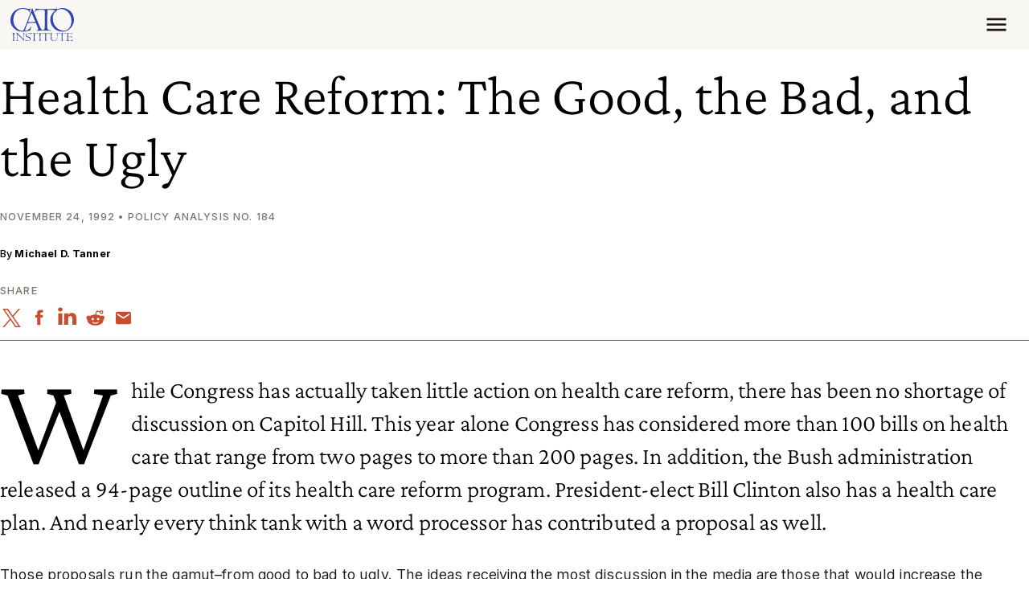

--- FILE ---
content_type: application/javascript
request_url: https://www.cato.org/build/book_promo_block/js/book-promo-block.861e95ed.js
body_size: -272
content:
(()=>{var dataLayer1,__webpack_modules__={},__webpack_module_cache__={};function __webpack_require__(moduleId){var cachedModule=__webpack_module_cache__[moduleId];if(void 0!==cachedModule)return cachedModule.exports;var module=__webpack_module_cache__[moduleId]={exports:{}};return __webpack_modules__[moduleId](module,module.exports,__webpack_require__),module.exports}__webpack_require__.rv=()=>"1.3.10",__webpack_require__.ruid="bundler=rspack@1.3.10",dataLayer1=dataLayer,document.querySelectorAll(".book-promo-block__cover a").forEach(link=>link.addEventListener("click",()=>dataLayer1?.push({event:"promo_click",event_category:"book_promo_block",link_url:link.getAttribute("href"),event_subcategory:"book_promo_block_image"})))})();